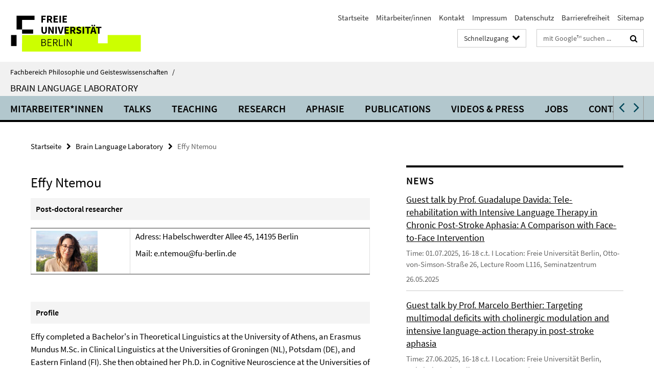

--- FILE ---
content_type: text/html; charset=utf-8
request_url: https://www.geisteswissenschaften.fu-berlin.de/_schnellzugang/index.html?comp=direct_access&irq=1
body_size: 1422
content:
<!-- BEGIN Fragment default/26011920/direct-access-panel/21595662/1674737615/?213231:86400 -->
<div class="row"><div class="col-m-6 col-l-3"><div class="services-quick-access-caption">Studium</div><a href="http://www.fu-berlin.de/studium/termine/index.html" title="Akademischer Kalender">Akademischer Kalender</a><a href="https://www.geisteswissenschaften.fu-berlin.de/studium/studienbuero/index.html" title="Studienbüro">Studienbüro</a><a href="https://www.geisteswissenschaften.fu-berlin.de/studium/bachelor/Mentoringprogramm/index.html" title="Mentoringbüro">Mentoringbüro</a><a href="http://www.sprachenzentrum.fu-berlin.de/" title="Sprachenzentrum">Sprachenzentrum</a><a href="http://www.fu-berlin.de/en/studium/studienangebot/master/index.html" title="Master&#39;s Programs">Master&#39;s Programs</a><a href="http://www.fu-berlin.de/en/studium/studienorganisation/immatrikulation/index.html" title="Registration Office">Registration Office</a><a href="http://www.geisteswissenschaften.fu-berlin.de/studium/e-learning/index.html" title="E-Learning">E-Learning</a><a href="http://www.fu-berlin.de/vv/de/fb" target="_blank" title="Vorlesungsverzeichnis">Vorlesungsverzeichnis</a><a href="https://lms.fu-berlin.de/webapps/login/" target="_blank" title="Blackboard Login">Blackboard Login</a><a href="https://lb.ecampus.fu-berlin.de" target="_blank" title="Campus-Management Login">Campus-Management Login</a></div><div class="col-m-6 col-l-3"><div class="services-quick-access-caption">Allgemein</div><a href="http://www.fu-berlin.de/service/stellen/index.html" target="_blank" title="Stellenanzeiger">Stellenanzeiger</a><a href="http://www.fu-berlin.de/sites/weiterbildung/gasthoerercard/" target="_blank" title="Angebote für Gasthörer">Angebote für Gasthörer</a><a href="http://www.fu-berlin.de/sites/offenerhoersaal" target="_blank" title="Offener Hörsaal">Offener Hörsaal</a></div><div class="clearfix visible-m"></div><div class="col-m-6 col-l-3"><div class="services-quick-access-caption">Fachbereich</div><a href="http://www.geisteswissenschaften.fu-berlin.de/fachbereich/portrait/index.html" target="_blank" title="Fachbereichsportrait">Fachbereichsportrait</a><a href="http://www.geisteswissenschaften.fu-berlin.de/forschung/publikationen/index.html" target="_blank" title="Publikationen">Publikationen</a><a href="https://www.geisteswissenschaften.fu-berlin.de/fachbereich/gastprof/index.html" title="Gastprofessuren">Gastprofessuren</a><a href="https://www.geisteswissenschaften.fu-berlin.de/fachbereich/bibliotheken/index.html" title="Bibliotheken">Bibliotheken</a><a href="https://www.geisteswissenschaften.fu-berlin.de/fachbereich/chronik/index.html" title="Archiv">Archiv</a><a href="http://www.geisteswissenschaften.fu-berlin.de/administration/fachbereichsverwaltung/index.html" target="_blank" title="Fachbereichsverwaltung">Fachbereichsverwaltung</a><a href="https://www.geisteswissenschaften.fu-berlin.de/fachbereich/dekanat/index.html" target="_blank" title="Dekanat">Dekanat</a></div><div class="col-m-6 col-l-3"><div class="services-quick-access-caption">Bibliotheken</div><a href="http://www.ub.fu-berlin.de/bibliothek/" target="_blank" title="Universitätsbibliothek">Universitätsbibliothek</a><a href="http://www.fu-berlin.de/sites/philbib/" target="_blank" title="Philologische Bibliothek">Philologische Bibliothek</a><a href="https://www.geisteswissenschaften.fu-berlin.de/fachbereich/bibliotheken/theaterwissenschaft/index.html" target="_blank" title="Bibliothek Theaterwissenschaft">Bibliothek Theaterwissenschaft</a><a href="http://www.geisteswissenschaften.fu-berlin.de/we07/institut/sammlungen/Sammlung_Walter_Unruh/index.html" target="_blank" title="Theaterhistorische Sammlung Walter Unruh">Theaterhistorische Sammlung Walter Unruh</a></div></div><div class="row"><div class="col-m-6 col-l-3"><div class="services-quick-access-caption">Für Beschäftigte</div><a href="https://www.cedis.fu-berlin.de/services/systeme/cms/anmeldung/index.html" target="_blank" title="CMS-Antrag für Webredakteure">CMS-Antrag für Webredakteure</a><a href="http://www.fu-berlin.de/sites/weiterbildung/weiterbildungsprogramm/index.html" title="Weiterbildung">Weiterbildung</a><a href="http://www.fu-berlin.de/sites/abt-1/formulare/index.html" title="Formulare der Zentralen Universitätsverwaltung">Formulare der Zentralen Universitätsverwaltung</a><a href="http://www.fu-berlin.de/sites/fundament-gesundheit/index.html" title="Betriebliche Gesundheitsförderung">Betriebliche Gesundheitsförderung</a><a href="http://www.fu-berlin.de/sites/abt-2/service/jobticket/index.html" title="Jobticket">Jobticket</a><a href="http://www.fu-berlin.de/sites/baas/erste_hilfe_unfaelle/erste_hilfe/notfaelle/index.html" title="Notfälle und Erste Hilfe">Notfälle und Erste Hilfe</a></div><div class="col-m-6 col-l-3"><div class="services-quick-access-caption">EDV und IT-Dienste</div><a href="https://www.geisteswissenschaften.fu-berlin.de/fachbereich/beauftragte/edv/index.html" target="_blank" title="EDV- und IT-Beauftragte des FB">EDV- und IT-Beauftragte des FB</a><a href="http://www.cedis.fu-berlin.de/" target="_blank" title="CeDIS (Center für Digitale Systeme)">CeDIS (Center für Digitale Systeme)</a><a href="https://webmail.zedat.fu-berlin.de/" target="_blank" title="ZEDAT Webmail">ZEDAT Webmail</a><a href="https://sep.ub.fu-berlin.de/SEP" target="_blank" title="Publikationserfassung (SEP)">Publikationserfassung (SEP)</a><a href="https://www.zedat.fu-berlin.de/Telefonie/Schnelleinstieg" target="_blank" title="Schnelleinstieg in die Telefonie der FU">Schnelleinstieg in die Telefonie der FU</a><a href="https://lb.ecampus.fu-berlin.de/" title="https://lb.ecampus.fu-berlin.de/">https://lb.ecampus.fu-berlin.de/</a></div><div class="clearfix visible-m"></div></div><!-- END Fragment default/26011920/direct-access-panel/21595662/1674737615/?213231:86400 -->


--- FILE ---
content_type: text/html; charset=utf-8
request_url: https://www.geisteswissenschaften.fu-berlin.de/v/brainlang/index.html?comp=navbar&irq=1&pm=0
body_size: 2836
content:
<!-- BEGIN Fragment default/26011920/navbar-wrapper/20824395/1761144094/?155131:1800 -->
<!-- BEGIN Fragment default/26011920/navbar/b39d5fb212e34cf4375a70313b21d146ac9efca1/?152131:86400 -->
<nav class="main-nav-container no-print nocontent" style="display: none;"><div class="container main-nav-container-inner"><div class="main-nav-scroll-buttons" style="display:none"><div id="main-nav-btn-scroll-left" role="button"><div class="fa fa-angle-left"></div></div><div id="main-nav-btn-scroll-right" role="button"><div class="fa fa-angle-right"></div></div></div><div class="main-nav-toggle"><span class="main-nav-toggle-text">Menü</span><span class="main-nav-toggle-icon"><span class="line"></span><span class="line"></span><span class="line"></span></span></div><ul class="main-nav level-1" id="fub-main-nav"><li class="main-nav-item level-1 has-children" data-index="0" data-menu-item-path="/v/brainlang/Mitarbeiter_innen" data-menu-shortened="0" id="main-nav-item-Mitarbeiter_innen"><a class="main-nav-item-link level-1" href="/v/brainlang/Mitarbeiter_innen/index.html">Mitarbeiter*innen</a><div class="icon-has-children"><div class="fa fa-angle-right"></div><div class="fa fa-angle-down"></div><div class="fa fa-angle-up"></div></div><div class="container main-nav-parent level-2" style="display:none"><a class="main-nav-item-link level-1" href="/v/brainlang/Mitarbeiter_innen/index.html"><span>Zur Übersichtsseite Mitarbeiter*innen</span></a></div><ul class="main-nav level-2"><li class="main-nav-item level-2 " data-menu-item-path="/v/brainlang/Mitarbeiter_innen/Head-of-Lab"><a class="main-nav-item-link level-2" href="/v/brainlang/Mitarbeiter_innen/Head-of-Lab/index.html">Head of Lab</a></li><li class="main-nav-item level-2 " data-menu-item-path="/v/brainlang/Mitarbeiter_innen/Secretary"><a class="main-nav-item-link level-2" href="/v/brainlang/Mitarbeiter_innen/Secretary/index.html">Secretary</a></li><li class="main-nav-item level-2 " data-menu-item-path="/v/brainlang/Mitarbeiter_innen/Coordinator-ERC-Projects"><a class="main-nav-item-link level-2" href="/v/brainlang/Mitarbeiter_innen/Coordinator-ERC-Projects/index.html">Coordinator ERC Projects</a></li><li class="main-nav-item level-2 " data-menu-item-path="/v/brainlang/Mitarbeiter_innen/Gastprofessor"><a class="main-nav-item-link level-2" href="/v/brainlang/Mitarbeiter_innen/Gastprofessor/index.html">Gastprofessor</a></li><li class="main-nav-item level-2 " data-menu-item-path="/v/brainlang/Mitarbeiter_innen/Collaborating-Researchers"><a class="main-nav-item-link level-2" href="/v/brainlang/Mitarbeiter_innen/Collaborating-Researchers/index.html">Collaborating Researchers</a></li><li class="main-nav-item level-2 " data-menu-item-path="/v/brainlang/Mitarbeiter_innen/PhD-students"><a class="main-nav-item-link level-2" href="/v/brainlang/Mitarbeiter_innen/PhD-students/index.html">PhD students</a></li><li class="main-nav-item level-2 " data-menu-item-path="/v/brainlang/Mitarbeiter_innen/Student-assistants"><a class="main-nav-item-link level-2" href="/v/brainlang/Mitarbeiter_innen/Student-assistants/index.html">Student assistants</a></li><li class="main-nav-item level-2 " data-menu-item-path="/v/brainlang/Mitarbeiter_innen/Alumni"><a class="main-nav-item-link level-2" href="/v/brainlang/Mitarbeiter_innen/Alumni/index.html">Alumni</a></li></ul></li><li class="main-nav-item level-1" data-index="1" data-menu-item-path="/v/brainlang/Talks" data-menu-shortened="0" id="main-nav-item-Talks"><a class="main-nav-item-link level-1" href="/v/brainlang/Talks/index.html">Talks</a></li><li class="main-nav-item level-1 has-children" data-index="2" data-menu-item-path="/v/brainlang/teaching" data-menu-shortened="0" id="main-nav-item-teaching"><a class="main-nav-item-link level-1" href="/v/brainlang/teaching/index.html">Teaching</a><div class="icon-has-children"><div class="fa fa-angle-right"></div><div class="fa fa-angle-down"></div><div class="fa fa-angle-up"></div></div><div class="container main-nav-parent level-2" style="display:none"><a class="main-nav-item-link level-1" href="/v/brainlang/teaching/index.html"><span>Zur Übersichtsseite Teaching</span></a></div><ul class="main-nav level-2"><li class="main-nav-item level-2 " data-menu-item-path="/v/brainlang/teaching/WS2526-Coll"><a class="main-nav-item-link level-2" href="/v/brainlang/teaching/WS2526-Coll/index.html">Colloquium WiSe 2025/2026</a></li><li class="main-nav-item level-2 " data-menu-item-path="/v/brainlang/teaching/WiSe25_26"><a class="main-nav-item-link level-2" href="/v/brainlang/teaching/WiSe25_26/index.html">Wintersemester 2025/26</a></li><li class="main-nav-item level-2 " data-menu-item-path="/v/brainlang/teaching/SoSe25-Coll"><a class="main-nav-item-link level-2" href="/v/brainlang/teaching/SoSe25-Coll/index.html">Colloquium SoSe 2025</a></li><li class="main-nav-item level-2 " data-menu-item-path="/v/brainlang/teaching/SoSe25-LLM-Friedemann"><a class="main-nav-item-link level-2" href="/v/brainlang/teaching/SoSe25-LLM-Friedemann/index.html">Seminar AI Large Language Models: Philosophical and linguistic issues</a></li><li class="main-nav-item level-2 " data-menu-item-path="/v/brainlang/teaching/SoSe25"><a class="main-nav-item-link level-2" href="/v/brainlang/teaching/SoSe25/index.html">Sommersemester 2025</a></li><li class="main-nav-item level-2 has-children" data-menu-item-path="/v/brainlang/teaching/Older-Semesters"><a class="main-nav-item-link level-2" href="/v/brainlang/teaching/Older-Semesters/index.html">Older Semesters</a><div class="icon-has-children"><div class="fa fa-angle-right"></div><div class="fa fa-angle-down"></div><div class="fa fa-angle-up"></div></div><ul class="main-nav level-3"><li class="main-nav-item level-3 has-children" data-menu-item-path="/v/brainlang/teaching/Older-Semesters/SoSe24"><a class="main-nav-item-link level-3" href="/v/brainlang/teaching/Older-Semesters/SoSe24/index.html">Sommersemester 2024</a><div class="icon-has-children"><div class="fa fa-angle-right"></div><div class="fa fa-angle-down"></div><div class="fa fa-angle-up"></div></div><ul class="main-nav level-4"><li class="main-nav-item level-4 " data-menu-item-path="/v/brainlang/teaching/Older-Semesters/SoSe24/VL_LangBrain"><a class="main-nav-item-link level-4" href="/v/brainlang/teaching/Older-Semesters/SoSe24/VL_LangBrain/index.html">Language and the brain</a></li><li class="main-nav-item level-4 " data-menu-item-path="/v/brainlang/teaching/Older-Semesters/SoSe24/K_ProgBLR"><a class="main-nav-item-link level-4" href="/v/brainlang/teaching/Older-Semesters/SoSe24/K_ProgBLR/index.html">Progress in Brain Language Research</a></li><li class="main-nav-item level-4 " data-menu-item-path="/v/brainlang/teaching/Older-Semesters/SoSe24/S_SprachfunktionTally59"><a class="main-nav-item-link level-4" href="/v/brainlang/teaching/Older-Semesters/SoSe24/S_SprachfunktionTally59/index.html">Sprachfunktion</a></li><li class="main-nav-item level-4 " data-menu-item-path="/v/brainlang/teaching/Older-Semesters/SoSe24/S_SprachfunktionFynn"><a class="main-nav-item-link level-4" href="/v/brainlang/teaching/Older-Semesters/SoSe24/S_SprachfunktionFynn/index.html">Sprachfunktion</a></li><li class="main-nav-item level-4 " data-menu-item-path="/v/brainlang/teaching/Older-Semesters/SoSe24/S_VertiefungLaura"><a class="main-nav-item-link level-4" href="/v/brainlang/teaching/Older-Semesters/SoSe24/S_VertiefungLaura/index.html">Sprachfunktion</a></li><li class="main-nav-item level-4 " data-menu-item-path="/v/brainlang/teaching/Older-Semesters/SoSe24/S_SprachfunktionTally60"><a class="main-nav-item-link level-4" href="/v/brainlang/teaching/Older-Semesters/SoSe24/S_SprachfunktionTally60/index.html">Sprachfunktion</a></li></ul></li><li class="main-nav-item level-3 has-children" data-menu-item-path="/v/brainlang/teaching/Older-Semesters/WS2324"><a class="main-nav-item-link level-3" href="/v/brainlang/teaching/Older-Semesters/WS2324/index.html">Wintersemester 2023/2024</a><div class="icon-has-children"><div class="fa fa-angle-right"></div><div class="fa fa-angle-down"></div><div class="fa fa-angle-up"></div></div><ul class="main-nav level-4"><li class="main-nav-item level-4 " data-menu-item-path="/v/brainlang/teaching/Older-Semesters/WS2324/WS23_16850_Tomasello"><a class="main-nav-item-link level-4" href="/v/brainlang/teaching/Older-Semesters/WS2324/WS23_16850_Tomasello/index.html">Language &amp; the Brain: Evolution, its use and social interaction</a></li><li class="main-nav-item level-4 " data-menu-item-path="/v/brainlang/teaching/Older-Semesters/WS2324/WS23_Colloquium"><a class="main-nav-item-link level-4" href="/v/brainlang/teaching/Older-Semesters/WS2324/WS23_Colloquium/index.html">Progress in Brain Language Research</a></li></ul></li><li class="main-nav-item level-3 has-children" data-menu-item-path="/v/brainlang/teaching/Older-Semesters/SoSe23"><a class="main-nav-item-link level-3" href="/v/brainlang/teaching/Older-Semesters/SoSe23/index.html">Sommersemester 2023</a><div class="icon-has-children"><div class="fa fa-angle-right"></div><div class="fa fa-angle-down"></div><div class="fa fa-angle-up"></div></div><ul class="main-nav level-4"><li class="main-nav-item level-4 " data-menu-item-path="/v/brainlang/teaching/Older-Semesters/SoSe23/VL_LangBrain"><a class="main-nav-item-link level-4" href="/v/brainlang/teaching/Older-Semesters/SoSe23/VL_LangBrain/index.html">Language and the brain</a></li><li class="main-nav-item level-4 " data-menu-item-path="/v/brainlang/teaching/Older-Semesters/SoSe23/K_ProgBLR"><a class="main-nav-item-link level-4" href="/v/brainlang/teaching/Older-Semesters/SoSe23/K_ProgBLR/index.html">Progress in Brain Language Research</a></li><li class="main-nav-item level-4 " data-menu-item-path="/v/brainlang/teaching/Older-Semesters/SoSe23/VS_Spracherwerb-und-Sprachgebrauch"><a class="main-nav-item-link level-4" href="/v/brainlang/teaching/Older-Semesters/SoSe23/VS_Spracherwerb-und-Sprachgebrauch/index.html">Spracherwerb und Sprachgebrauch</a></li><li class="main-nav-item level-4 " data-menu-item-path="/v/brainlang/teaching/Older-Semesters/SoSe23/S_SprachfunktionTally"><a class="main-nav-item-link level-4" href="/v/brainlang/teaching/Older-Semesters/SoSe23/S_SprachfunktionTally/index.html">Sprachfunktion</a></li><li class="main-nav-item level-4 " data-menu-item-path="/v/brainlang/teaching/Older-Semesters/SoSe23/S_SprachfunktionIsabella"><a class="main-nav-item-link level-4" href="/v/brainlang/teaching/Older-Semesters/SoSe23/S_SprachfunktionIsabella/index.html">Sprachfunktion: Neurolinguistik von Wortbedeutung zu sprachlichem Handeln</a></li><li class="main-nav-item level-4 " data-menu-item-path="/v/brainlang/teaching/Older-Semesters/SoSe23/S_SprachfunktionLaura"><a class="main-nav-item-link level-4" href="/v/brainlang/teaching/Older-Semesters/SoSe23/S_SprachfunktionLaura/index.html">Sprachfunktion: Sprache(n), Wörter und Konzepte im Gehirn</a></li></ul></li><li class="main-nav-item level-3 " data-menu-item-path="/v/brainlang/teaching/Older-Semesters/WiSe_22_23"><a class="main-nav-item-link level-3" href="/v/brainlang/teaching/Older-Semesters/WiSe_22_23/index.html">Wintersemester 2022/2023</a></li><li class="main-nav-item level-3 " data-menu-item-path="/v/brainlang/teaching/Older-Semesters/SoSe22"><a class="main-nav-item-link level-3" href="/v/brainlang/teaching/Older-Semesters/SoSe22/index.html">Sommersemester 2022</a></li><li class="main-nav-item level-3 " data-menu-item-path="/v/brainlang/teaching/Older-Semesters/VorlesungsfreieZeitWinter22"><a class="main-nav-item-link level-3" href="/v/brainlang/teaching/Older-Semesters/VorlesungsfreieZeitWinter22/index.html">Vorlesungsfreie Zeit Winter 2021/2022</a></li><li class="main-nav-item level-3 has-children" data-menu-item-path="/v/brainlang/teaching/Older-Semesters/WS2122"><a class="main-nav-item-link level-3" href="/v/brainlang/teaching/Older-Semesters/WS2122/index.html">Wintersemester 2021/2022</a><div class="icon-has-children"><div class="fa fa-angle-right"></div><div class="fa fa-angle-down"></div><div class="fa fa-angle-up"></div></div><ul class="main-nav level-4"><li class="main-nav-item level-4 " data-menu-item-path="/v/brainlang/teaching/Older-Semesters/WS2122/Lehrveranstaltungen-WS2122"><a class="main-nav-item-link level-4" href="/v/brainlang/teaching/Older-Semesters/WS2122/Lehrveranstaltungen-WS2122/index.html">Lehrveranstaltungen WS2122</a></li><li class="main-nav-item level-4 " data-menu-item-path="/v/brainlang/teaching/Older-Semesters/WS2122/PM_geschuetzt_WS2122"><a class="main-nav-item-link level-4" href="/v/brainlang/teaching/Older-Semesters/WS2122/PM_geschuetzt_WS2122/index.html">PM_geschuetzt_SoSe2021</a></li></ul></li><li class="main-nav-item level-3 has-children" data-menu-item-path="/v/brainlang/teaching/Older-Semesters/SoSe21"><a class="main-nav-item-link level-3" href="/v/brainlang/teaching/Older-Semesters/SoSe21/index.html">Sommersemester 2021</a><div class="icon-has-children"><div class="fa fa-angle-right"></div><div class="fa fa-angle-down"></div><div class="fa fa-angle-up"></div></div><ul class="main-nav level-4"><li class="main-nav-item level-4 " data-menu-item-path="/v/brainlang/teaching/Older-Semesters/SoSe21/PM_geschuetzt_SoSe2021"><a class="main-nav-item-link level-4" href="/v/brainlang/teaching/Older-Semesters/SoSe21/PM_geschuetzt_SoSe2021/index.html">Lehrematerial SoSe 2021</a></li></ul></li><li class="main-nav-item level-3 has-children" data-menu-item-path="/v/brainlang/teaching/Older-Semesters/WS2021"><a class="main-nav-item-link level-3" href="/v/brainlang/teaching/Older-Semesters/WS2021/index.html">Wintersemester 2020/2021</a><div class="icon-has-children"><div class="fa fa-angle-right"></div><div class="fa fa-angle-down"></div><div class="fa fa-angle-up"></div></div><ul class="main-nav level-4"><li class="main-nav-item level-4 " data-menu-item-path="/v/brainlang/teaching/Older-Semesters/WS2021/PM_geschuetzt_WS2021"><a class="main-nav-item-link level-4" href="/v/brainlang/teaching/Older-Semesters/WS2021/PM_geschuetzt_WS2021/index.html">Lehrematerial WS 20/21</a></li></ul></li><li class="main-nav-item level-3 has-children" data-menu-item-path="/v/brainlang/teaching/Older-Semesters/SoSe20"><a class="main-nav-item-link level-3" href="/v/brainlang/teaching/Older-Semesters/SoSe20/index.html">Sommersemester 2020</a><div class="icon-has-children"><div class="fa fa-angle-right"></div><div class="fa fa-angle-down"></div><div class="fa fa-angle-up"></div></div><ul class="main-nav level-4"><li class="main-nav-item level-4 " data-menu-item-path="/v/brainlang/teaching/Older-Semesters/SoSe20/Kursprogramme"><a class="main-nav-item-link level-4" href="/v/brainlang/teaching/Older-Semesters/SoSe20/Kursprogramme/index.html">Kursprogramme</a></li><li class="main-nav-item level-4 " data-menu-item-path="/v/brainlang/teaching/Older-Semesters/SoSe20/PM_geschuetzt_SoSe2020"><a class="main-nav-item-link level-4" href="/v/brainlang/teaching/Older-Semesters/SoSe20/PM_geschuetzt_SoSe2020/index.html">PM_geschützt_SoSe2020</a></li></ul></li><li class="main-nav-item level-3 has-children" data-menu-item-path="/v/brainlang/teaching/Older-Semesters/WS1920"><a class="main-nav-item-link level-3" href="/v/brainlang/teaching/Older-Semesters/WS1920/index.html">Wintersemester 2019/2020</a><div class="icon-has-children"><div class="fa fa-angle-right"></div><div class="fa fa-angle-down"></div><div class="fa fa-angle-up"></div></div><ul class="main-nav level-4"><li class="main-nav-item level-4 " data-menu-item-path="/v/brainlang/teaching/Older-Semesters/WS1920/PM-geschuetzt_WS1920"><a class="main-nav-item-link level-4" href="/v/brainlang/teaching/Older-Semesters/WS1920/PM-geschuetzt_WS1920/index.html">PM-geschuetzt_WS1920</a></li></ul></li><li class="main-nav-item level-3 has-children" data-menu-item-path="/v/brainlang/teaching/Older-Semesters/SoSe19"><a class="main-nav-item-link level-3" href="/v/brainlang/teaching/Older-Semesters/SoSe19/index.html">Sommersemester 2019</a><div class="icon-has-children"><div class="fa fa-angle-right"></div><div class="fa fa-angle-down"></div><div class="fa fa-angle-up"></div></div><ul class="main-nav level-4"><li class="main-nav-item level-4 " data-menu-item-path="/v/brainlang/teaching/Older-Semesters/SoSe19/PM_geschuetzt_SoSe2019"><a class="main-nav-item-link level-4" href="/v/brainlang/teaching/Older-Semesters/SoSe19/PM_geschuetzt_SoSe2019/index.html">PM_geschuetzt_SoSe2019</a></li></ul></li><li class="main-nav-item level-3 has-children" data-menu-item-path="/v/brainlang/teaching/Older-Semesters/WS1819"><a class="main-nav-item-link level-3" href="/v/brainlang/teaching/Older-Semesters/WS1819/index.html">Wintersemester 2018/2019</a><div class="icon-has-children"><div class="fa fa-angle-right"></div><div class="fa fa-angle-down"></div><div class="fa fa-angle-up"></div></div><ul class="main-nav level-4"><li class="main-nav-item level-4 " data-menu-item-path="/v/brainlang/teaching/Older-Semesters/WS1819/PM_geschuetzt_WS1819"><a class="main-nav-item-link level-4" href="/v/brainlang/teaching/Older-Semesters/WS1819/PM_geschuetzt_WS1819/index.html">PM_geschuetzt_WS1819</a></li></ul></li><li class="main-nav-item level-3 has-children" data-menu-item-path="/v/brainlang/teaching/Older-Semesters/SoSe18"><a class="main-nav-item-link level-3" href="/v/brainlang/teaching/Older-Semesters/SoSe18/index.html">Sommersemester 2018</a><div class="icon-has-children"><div class="fa fa-angle-right"></div><div class="fa fa-angle-down"></div><div class="fa fa-angle-up"></div></div><ul class="main-nav level-4"><li class="main-nav-item level-4 " data-menu-item-path="/v/brainlang/teaching/Older-Semesters/SoSe18/PM_geschuetzt_SoSe18"><a class="main-nav-item-link level-4" href="/v/brainlang/teaching/Older-Semesters/SoSe18/PM_geschuetzt_SoSe18/index.html">Kursinhalte (geschützt)</a></li></ul></li><li class="main-nav-item level-3 has-children" data-menu-item-path="/v/brainlang/teaching/Older-Semesters/WS1718"><a class="main-nav-item-link level-3" href="/v/brainlang/teaching/Older-Semesters/WS1718/index.html">Wintersemester 2017/2018</a><div class="icon-has-children"><div class="fa fa-angle-right"></div><div class="fa fa-angle-down"></div><div class="fa fa-angle-up"></div></div><ul class="main-nav level-4"><li class="main-nav-item level-4 " data-menu-item-path="/v/brainlang/teaching/Older-Semesters/WS1718/PM_geschuetzt_ws17-18"><a class="main-nav-item-link level-4" href="/v/brainlang/teaching/Older-Semesters/WS1718/PM_geschuetzt_ws17-18/index.html">Kursinhalte_WS17-18</a></li></ul></li><li class="main-nav-item level-3 has-children" data-menu-item-path="/v/brainlang/teaching/Older-Semesters/SoSe17"><a class="main-nav-item-link level-3" href="/v/brainlang/teaching/Older-Semesters/SoSe17/index.html">Sommersemester 2017</a><div class="icon-has-children"><div class="fa fa-angle-right"></div><div class="fa fa-angle-down"></div><div class="fa fa-angle-up"></div></div><ul class="main-nav level-4"><li class="main-nav-item level-4 " data-menu-item-path="/v/brainlang/teaching/Older-Semesters/SoSe17/PM_geschuetzt_SoSe17"><a class="main-nav-item-link level-4" href="/v/brainlang/teaching/Older-Semesters/SoSe17/PM_geschuetzt_SoSe17/index.html">Geschützter Bereich</a></li><li class="main-nav-item level-4 " data-menu-item-path="/v/brainlang/teaching/Older-Semesters/SoSe17/Kursprogramme"><a class="main-nav-item-link level-4" href="/v/brainlang/teaching/Older-Semesters/SoSe17/Kursprogramme/index.html">Kursprogramme SoSe 2017</a></li></ul></li><li class="main-nav-item level-3 has-children" data-menu-item-path="/v/brainlang/teaching/Older-Semesters/WS1617"><a class="main-nav-item-link level-3" href="/v/brainlang/teaching/Older-Semesters/WS1617/index.html">Wintersemester 2016/17</a><div class="icon-has-children"><div class="fa fa-angle-right"></div><div class="fa fa-angle-down"></div><div class="fa fa-angle-up"></div></div><ul class="main-nav level-4"><li class="main-nav-item level-4 " data-menu-item-path="/v/brainlang/teaching/Older-Semesters/WS1617/PM_geschuetzt_ws16-17"><a class="main-nav-item-link level-4" href="/v/brainlang/teaching/Older-Semesters/WS1617/PM_geschuetzt_ws16-17/index.html">geschuetzt_ws16-17</a></li></ul></li><li class="main-nav-item level-3 has-children" data-menu-item-path="/v/brainlang/teaching/Older-Semesters/SoSe16"><a class="main-nav-item-link level-3" href="/v/brainlang/teaching/Older-Semesters/SoSe16/index.html">Sommersemester 2016</a><div class="icon-has-children"><div class="fa fa-angle-right"></div><div class="fa fa-angle-down"></div><div class="fa fa-angle-up"></div></div><ul class="main-nav level-4"><li class="main-nav-item level-4 " data-menu-item-path="/v/brainlang/teaching/Older-Semesters/SoSe16/PM_geschuetzt16"><a class="main-nav-item-link level-4" href="/v/brainlang/teaching/Older-Semesters/SoSe16/PM_geschuetzt16/index.html">geschützt16</a></li></ul></li><li class="main-nav-item level-3 has-children" data-menu-item-path="/v/brainlang/teaching/Older-Semesters/WS1516"><a class="main-nav-item-link level-3" href="/v/brainlang/teaching/Older-Semesters/WS1516/index.html">Wintersemester 2015/16</a><div class="icon-has-children"><div class="fa fa-angle-right"></div><div class="fa fa-angle-down"></div><div class="fa fa-angle-up"></div></div><ul class="main-nav level-4"><li class="main-nav-item level-4 " data-menu-item-path="/v/brainlang/teaching/Older-Semesters/WS1516/PM_geschuetzt_WS1516"><a class="main-nav-item-link level-4" href="/v/brainlang/teaching/Older-Semesters/WS1516/PM_geschuetzt_WS1516/index.html">geschuetzt_WS1516</a></li></ul></li><li class="main-nav-item level-3 has-children" data-menu-item-path="/v/brainlang/teaching/Older-Semesters/SoSe15"><a class="main-nav-item-link level-3" href="/v/brainlang/teaching/Older-Semesters/SoSe15/index.html">Sommersemester 2015</a><div class="icon-has-children"><div class="fa fa-angle-right"></div><div class="fa fa-angle-down"></div><div class="fa fa-angle-up"></div></div><ul class="main-nav level-4"><li class="main-nav-item level-4 " data-menu-item-path="/v/brainlang/teaching/Older-Semesters/SoSe15/PM_geschuetzt_SoSe15"><a class="main-nav-item-link level-4" href="/v/brainlang/teaching/Older-Semesters/SoSe15/PM_geschuetzt_SoSe15/index.html">geschützter Ordner</a></li></ul></li></ul></li><li class="main-nav-item level-2 " data-menu-item-path="/v/brainlang/teaching/WS2425"><a class="main-nav-item-link level-2" href="/v/brainlang/teaching/WS2425/index.html">Wintersemester 2024/2025</a></li><li class="main-nav-item level-2 " data-menu-item-path="/v/brainlang/teaching/WS2425-Coll"><a class="main-nav-item-link level-2" href="/v/brainlang/teaching/WS2425-Coll/index.html">Colloquium WiSe 2024/2025</a></li></ul></li><li class="main-nav-item level-1 has-children" data-index="3" data-menu-item-path="/v/brainlang/research" data-menu-shortened="0" id="main-nav-item-research"><a class="main-nav-item-link level-1" href="/v/brainlang/research/index.html">Research</a><div class="icon-has-children"><div class="fa fa-angle-right"></div><div class="fa fa-angle-down"></div><div class="fa fa-angle-up"></div></div><div class="container main-nav-parent level-2" style="display:none"><a class="main-nav-item-link level-1" href="/v/brainlang/research/index.html"><span>Zur Übersichtsseite Research</span></a></div><ul class="main-nav level-2"><li class="main-nav-item level-2 " data-menu-item-path="/v/brainlang/research/Collaborations"><a class="main-nav-item-link level-2" href="/v/brainlang/research/Collaborations/index.html">Collaborations</a></li><li class="main-nav-item level-2 " data-menu-item-path="/v/brainlang/research/methods"><a class="main-nav-item-link level-2" href="/v/brainlang/research/methods/index.html">Methods</a></li><li class="main-nav-item level-2 " data-menu-item-path="/v/brainlang/research/Recent_Publications"><a class="main-nav-item-link level-2" href="/v/brainlang/research/Recent_Publications/index.html">Recent Key Publications</a></li><li class="main-nav-item level-2 " data-menu-item-path="/v/brainlang/research/News"><a class="main-nav-item-link level-2" href="/v/brainlang/research/News/index.html">News</a></li></ul></li><li class="main-nav-item level-1" data-index="4" data-menu-item-path="/v/brainlang/aphasie" data-menu-shortened="0" id="main-nav-item-aphasie"><a class="main-nav-item-link level-1" href="/v/brainlang/aphasie/index.html">Aphasie</a></li><li class="main-nav-item level-1" data-index="5" data-menu-item-path="/v/brainlang/publikationen" data-menu-shortened="0" id="main-nav-item-publikationen"><a class="main-nav-item-link level-1" href="/v/brainlang/publikationen/index.html">Publications</a></li><li class="main-nav-item level-1" data-index="6" data-menu-item-path="/v/brainlang/Introductions-_-Videos" data-menu-shortened="0" id="main-nav-item-Introductions-_-Videos"><a class="main-nav-item-link level-1" href="/v/brainlang/Introductions-_-Videos/index.html">Videos &amp; Press</a></li><li class="main-nav-item level-1" data-index="7" data-menu-item-path="/v/brainlang/jobs" data-menu-shortened="0" id="main-nav-item-jobs"><a class="main-nav-item-link level-1" href="/v/brainlang/jobs/index.html">Jobs</a></li><li class="main-nav-item level-1" data-index="8" data-menu-item-path="/v/brainlang/Kontakt" data-menu-shortened="0" id="main-nav-item-Kontakt"><a class="main-nav-item-link level-1" href="/v/brainlang/Kontakt/index.html">Contact/Find us</a></li></ul></div><div class="main-nav-flyout-global"><div class="container"></div><button id="main-nav-btn-flyout-close" type="button"><div id="main-nav-btn-flyout-close-container"><i class="fa fa-angle-up"></i></div></button></div></nav><script type="text/javascript">$(document).ready(function () { Luise.Navigation.init(); });</script><!-- END Fragment default/26011920/navbar/b39d5fb212e34cf4375a70313b21d146ac9efca1/?152131:86400 -->
<!-- END Fragment default/26011920/navbar-wrapper/20824395/1761144094/?155131:1800 -->


--- FILE ---
content_type: text/html; charset=utf-8
request_url: https://www.geisteswissenschaften.fu-berlin.de/v/brainlang/research/News/index.html?irq=1&page=1
body_size: 1243
content:
<!-- BEGIN Fragment default/26011920/news-box-wrapper/1/27390555/1702371759/?152324:113 -->
<!-- BEGIN Fragment default/26011920/news-box/1/4c7084fcf1cd45aabf155dfa5187fe1556b45510/?162131:3600 -->
<a href="/v/brainlang/research/News/2025-07-01-Guest-Talk-Guadalupe-Davida.html"><div class="box-news-list-v1-element"><p class="box-news-list-v1-title"><span>Guest talk by Prof. Guadalupe Davida: Tele-rehabilitation with Intensive Language Therapy in Chronic Post-Stroke Aphasia: A Comparison with Face-to-Face Intervention</span></p><p class="box-news-list-v1-abstract"> Time: 01.07.2025, 16-18 c.t. I Location: Freie Universität Berlin, Otto-von-Simson-Straße 26, Lecture Room L116, Seminatzentrum </p><p class="box-news-list-v1-date">26.05.2025</p></div></a><a href="/v/brainlang/research/News/2025-06-27-Guest-Talk-MarceloBerthier.html"><div class="box-news-list-v1-element"><p class="box-news-list-v1-title"><span>Guest talk by Prof. Marcelo Berthier: Targeting multimodal deficits with cholinergic modulation and intensive language-action therapy in post-stroke aphasia</span></p><p class="box-news-list-v1-abstract"> Time: 27.06.2025, 16-18 c.t. I Location: Freie Universität Berlin, Habelschwerdter Allee 45, Room JK 31/122 </p><p class="box-news-list-v1-date">26.05.2025</p></div></a><a href="/v/brainlang/research/News/2025-06-11-Guest-Talk-EffyNtemou.html"><div class="box-news-list-v1-element"><p class="box-news-list-v1-title"><span>Guest talk by Dr. Effy Ntemou and Anna-Thekla Jäger: Results of MatCo fMRI experiment</span></p><p class="box-news-list-v1-abstract"> Time: 11.06.2025, 16-18 c.t. I Location: on Webex </p><p class="box-news-list-v1-date">26.05.2025</p></div></a><div class="cms-box-prev-next-nav box-news-list-v1-nav"><a class="cms-box-prev-next-nav-overview box-news-list-v1-nav-overview" href="/v/brainlang/research/News/index.html" rel="contents" role="button" title="Übersicht News"><span class="icon-cds icon-cds-overview"></span></a><span class="cms-box-prev-next-nav-arrow-prev disabled box-news-list-v1-nav-arrow-prev" title="zurück blättern"><span class="icon-cds icon-cds-arrow-prev disabled"></span></span><span class="cms-box-prev-next-nav-pagination box-news-list-v1-pagination" title="Seite 1 von insgesamt 10 Seiten"> 1 / 10 </span><span class="cms-box-prev-next-nav-arrow-next box-news-list-v1-nav-arrow-next" data-ajax-url="/v/brainlang/research/News/index.html?irq=1&amp;page=2" onclick="Luise.AjaxBoxNavigation.onClick(event, this)" rel="next" role="button" title="weiter blättern"><span class="icon-cds icon-cds-arrow-next"></span></span></div><!-- END Fragment default/26011920/news-box/1/4c7084fcf1cd45aabf155dfa5187fe1556b45510/?162131:3600 -->
<!-- END Fragment default/26011920/news-box-wrapper/1/27390555/1702371759/?152324:113 -->


--- FILE ---
content_type: text/html; charset=utf-8
request_url: https://www.geisteswissenschaften.fu-berlin.de/v/brainlang/research/Recent_Publications/index.html?irq=1&page=1
body_size: 891
content:
<!-- BEGIN Fragment default/26011920/news-box-wrapper/1/29039972/1476136285/?152324:113 -->
<!-- BEGIN Fragment default/26011920/news-box/1/04c0f4c18318ee15a32ddfc7cdfcaa0803261013/?162131:3600 -->
<a href="/v/brainlang/research/Recent_Publications/2024CarriereEtAl.html"><div class="box-news-list-v1-element"><p class="box-news-list-v1-title"><span>Carriere, M., Tomasello, R., Pulvermüller F. (2024) Can human brain connectivity explain verbal working memory?</span></p><p class="box-news-list-v1-date">12.11.2024</p></div></a><a href="/v/brainlang/research/Recent_Publications/2024AntoineEtAl.html"><div class="box-news-list-v1-element"><p class="box-news-list-v1-title"><span>Antoine, S., Grisoni, L., Tomasello, R., Pulvermüller, F. (2024) The Prediction Potential indexes the meaning and communicative function of upcoming utterances.</span></p><p class="box-news-list-v1-date">01.06.2024</p></div></a><a href="/v/brainlang/research/Recent_Publications/2024_DoblerEtAl.html"><div class="box-news-list-v1-element"><p class="box-news-list-v1-title"><span>Dobler, F., Henningsen-Schomers, M. R., Pulvermüller, F. (2024): Verbal Symbols Support Concrete but Enable Abstract Concept Formation: Evidence From Brain‐Constrained Deep Neural Networks</span></p><p class="box-news-list-v1-date">19.05.2024</p></div></a><div class="cms-box-prev-next-nav box-news-list-v1-nav"><a class="cms-box-prev-next-nav-overview box-news-list-v1-nav-overview" href="/v/brainlang/research/Recent_Publications/index.html" rel="contents" role="button" title="Übersicht Recent Key Publications"><span class="icon-cds icon-cds-overview"></span></a><span class="cms-box-prev-next-nav-arrow-prev disabled box-news-list-v1-nav-arrow-prev" title="zurück blättern"><span class="icon-cds icon-cds-arrow-prev disabled"></span></span><span class="cms-box-prev-next-nav-pagination box-news-list-v1-pagination" title="Seite 1 von insgesamt 10 Seiten"> 1 / 10 </span><span class="cms-box-prev-next-nav-arrow-next box-news-list-v1-nav-arrow-next" data-ajax-url="/v/brainlang/research/Recent_Publications/index.html?irq=1&amp;page=2" onclick="Luise.AjaxBoxNavigation.onClick(event, this)" rel="next" role="button" title="weiter blättern"><span class="icon-cds icon-cds-arrow-next"></span></span></div><!-- END Fragment default/26011920/news-box/1/04c0f4c18318ee15a32ddfc7cdfcaa0803261013/?162131:3600 -->
<!-- END Fragment default/26011920/news-box-wrapper/1/29039972/1476136285/?152324:113 -->


--- FILE ---
content_type: text/html; charset=utf-8
request_url: https://www.geisteswissenschaften.fu-berlin.de/v/brainlang/Talks/index.html?irq=1&page=1
body_size: 568
content:
<!-- BEGIN Fragment default/26011920/events-wrapper/1//20824456/1719997202/?152258:59 -->
<!-- BEGIN Fragment default/26011920/events/1/133e9d366e4341afc753286fe40d93bf777a8407/20824456/1719997202/?152956:3600 -->
<!-- BEGIN Fragment default/26011920/events-box-wrapper/1/20824456/1719997202/?143056:59 -->
<!-- BEGIN Fragment default/26011920/events-box/solr/1/133e9d366e4341afc753286fe40d93bf777a8407/20824456/1719997202/?152957:3600 -->
<p>keine aktuellen Termine</p><a class="box-event-list-v1-link-all" href="/v/brainlang/Talks/index.html"><i class="fa fa-chevron-right"></i>Übersicht</a><!-- END Fragment default/26011920/events-box/solr/1/133e9d366e4341afc753286fe40d93bf777a8407/20824456/1719997202/?152957:3600 -->
<!-- END Fragment default/26011920/events-box-wrapper/1/20824456/1719997202/?143056:59 -->
<!-- END Fragment default/26011920/events/1/133e9d366e4341afc753286fe40d93bf777a8407/20824456/1719997202/?152956:3600 -->
<!-- END Fragment default/26011920/events-wrapper/1//20824456/1719997202/?152258:59 -->
